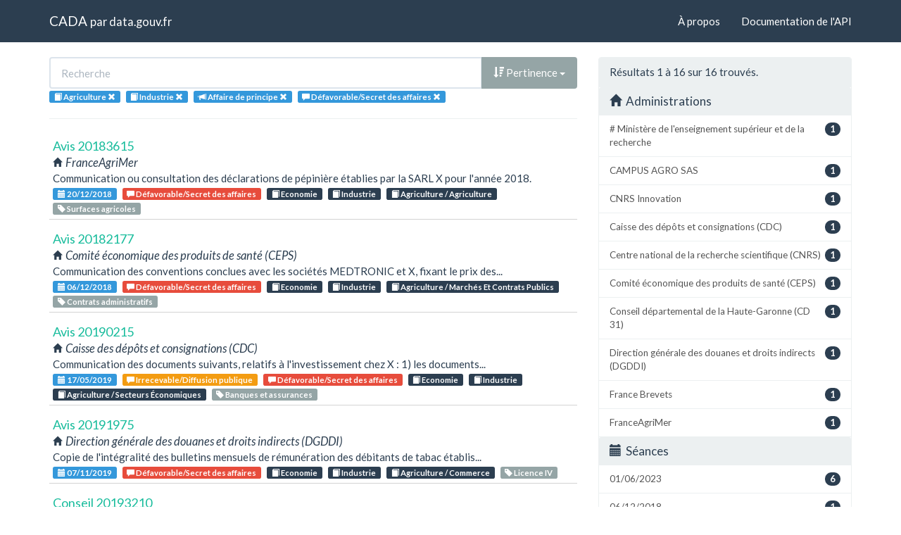

--- FILE ---
content_type: text/html; charset=utf-8
request_url: https://cada.data.gouv.fr/search?topic=Agriculture+&topic=Industrie&meaning=D%C3%A9favorable%2FSecret+des+affaires&page=1&part=2
body_size: 6035
content:
<!doctype html>
<html lang="fr">
<head>
    <meta charset="utf-8">
    <meta name="viewport" content="width=device-width, initial-scale=1">
    <link rel="icon" href="data:," />

    <title>Recherche - CADA</title>

    
    <link rel="stylesheet" href="/static/css/cada.min.css?6f0de776" />
    
</head>
<body>
    <main class="wrapper">
        <nav class="navbar navbar-default navbar-static-top" role="navigation">
            <div class="container">
                <!-- Brand and toggle get grouped for better mobile display -->
                <div class="navbar-header">
                    <button type="button" class="navbar-toggle" data-toggle="collapse" data-target=".navbar-collapse">
                        <span class="sr-only">Toggle navigation</span>
                        <span class="icon-bar"></span>
                        <span class="icon-bar"></span>
                        <span class="icon-bar"></span>
                    </button>
                    <div class="navbar-brand">
                        <a href="/">CADA</a>
                        <small>
                        par
                        <a href="http://www.data.gouv.fr">data.gouv.fr</a>
                        </small>
                    </div>
                </div>

                <div class="collapse navbar-collapse">
                    <ul class="nav navbar-nav navbar-right">
                        <li><a href="/about">À propos</a></li>
                        <li><a href="/api/">Documentation de l'API</a></li>
                    </ul>
                    
                    
                    
                </div>
            </div>
        </nav>


        <div class="container">
            

            <div class="page">
            
<div class="row">
    <div class="col-md-8">

        <div class="row">
            <form class="col-lg-12" action="/search?topic=Agriculture+&amp;meaning=D%C3%A9favorable%2FSecret+des+affaires&amp;page=1&amp;part=2">
                <div class="input-group">
                    <input type="text" name="q" class="form-control"
                        placeholder="Recherche" value="">
                    <div class="input-group-btn">
                        <button type="button" class="btn btn-default dropdown-toggle" data-toggle="dropdown">
                            
                                <span class="glyphicon glyphicon-sort-by-attributes-alt"></span>
                                Pertinence
                            
                            <span class="caret"></span>
                        </button>
                        <ul class="dropdown-menu pull-right">
                            <li>
                                <a href="https://cada.data.gouv.fr/search?topic=Agriculture+&amp;topic=Industrie&amp;meaning=D%C3%A9favorable%2FSecret+des+affaires&amp;page=1&amp;part=2">
                                    Pertinence
                                </a>
                            </li>
                            
                                




<li>
    <a href="https://cada.data.gouv.fr/search?topic=Agriculture+&amp;topic=Industrie&amp;meaning=D%C3%A9favorable%2FSecret+des+affaires&amp;part=2&amp;sort=topic+asc">
        <span class="glyphicon glyphicon-sort-by-alphabet"></span>
        Thème
    </a>
</li>


<li>
    <a href="https://cada.data.gouv.fr/search?topic=Agriculture+&amp;topic=Industrie&amp;meaning=D%C3%A9favorable%2FSecret+des+affaires&amp;part=2&amp;sort=topic+desc">
        <span class="glyphicon glyphicon-sort-by-alphabet-alt"></span>
        Thème
    </a>
</li>


                            
                                




<li>
    <a href="https://cada.data.gouv.fr/search?topic=Agriculture+&amp;topic=Industrie&amp;meaning=D%C3%A9favorable%2FSecret+des+affaires&amp;part=2&amp;sort=administration+asc">
        <span class="glyphicon glyphicon-sort-by-alphabet"></span>
        Administration
    </a>
</li>


<li>
    <a href="https://cada.data.gouv.fr/search?topic=Agriculture+&amp;topic=Industrie&amp;meaning=D%C3%A9favorable%2FSecret+des+affaires&amp;part=2&amp;sort=administration+desc">
        <span class="glyphicon glyphicon-sort-by-alphabet-alt"></span>
        Administration
    </a>
</li>


                            
                                




<li>
    <a href="https://cada.data.gouv.fr/search?topic=Agriculture+&amp;topic=Industrie&amp;meaning=D%C3%A9favorable%2FSecret+des+affaires&amp;part=2&amp;sort=session+desc">
        <span class="glyphicon glyphicon-sort-by-order-alt"></span>
        Séance
    </a>
</li>


<li>
    <a href="https://cada.data.gouv.fr/search?topic=Agriculture+&amp;topic=Industrie&amp;meaning=D%C3%A9favorable%2FSecret+des+affaires&amp;part=2&amp;sort=session+asc">
        <span class="glyphicon glyphicon-sort-by-order"></span>
        Séance
    </a>
</li>


                            
                        </ul>
                    </div>
                </div>
            </form>
        </div>

        <div class="row">
            <div class="col-sm-12 label-list">
                



                



                



                


<span class="tag label label-info" title="Thème">
    
    <span class="glyphicon glyphicon-book"></span>
    
    <span>Agriculture </span>
    <a href="https://cada.data.gouv.fr/search?meaning=D%C3%A9favorable%2FSecret+des+affaires&part=2&topic=Industrie">
        <span class="close-icon glyphicon glyphicon-remove"></span>
    </a>
</span>

<span class="tag label label-info" title="Thème">
    
    <span class="glyphicon glyphicon-book"></span>
    
    <span>Industrie</span>
    <a href="https://cada.data.gouv.fr/search?meaning=D%C3%A9favorable%2FSecret+des+affaires&part=2&topic=Agriculture+">
        <span class="close-icon glyphicon glyphicon-remove"></span>
    </a>
</span>


                


<span class="tag label label-info" title="Mode de consultation">
    
    <span class="glyphicon glyphicon-bullhorn"></span>
    
    <span>Affaire de principe</span>
    <a href="https://cada.data.gouv.fr/search?topic=Agriculture+&topic=Industrie&meaning=D%C3%A9favorable%2FSecret+des+affaires">
        <span class="close-icon glyphicon glyphicon-remove"></span>
    </a>
</span>


                


<span class="tag label label-info" title="Conclusion">
    
    <span class="glyphicon glyphicon-comment"></span>
    
    <span>Défavorable/Secret des affaires</span>
    <a href="https://cada.data.gouv.fr/search?topic=Agriculture+&topic=Industrie&part=2">
        <span class="close-icon glyphicon glyphicon-remove"></span>
    </a>
</span>


            </div>
        </div>

        <hr/>

        <ul class="list-unstyled search-result">
            
            <li>
                <a class="title" href="/20183615/">
                    Avis 20183615
                </a>
                <div class="subtitle">
                    <span class="glyphicon glyphicon-home"></span>
                    FranceAgriMer
                </div>
                <div class="excerpt">Communication ou consultation des déclarations de pépinière établies par la SARL X pour l&#39;année 2018.</div>
                <div class="label-list">
                    <a class="label label-info" title="Séance"
                        href="/search?session=2018-12-20">
                        <span class="glyphicon glyphicon-calendar"></span>
                        20/12/2018
                    </a>
                    
                    <a
                        
                        class="label label-danger"
                        
                        title="Conclusion"
                        href="/search?meaning=D%C3%A9favorable%2FSecret+des+affaires">
                        <span class="glyphicon glyphicon-comment"></span>
                        Défavorable/Secret des affaires
                    </a>
                    
                    
                    <a class="label label-primary" title="Thème"
                        href="/search?topic=Economie">
                        <span class="glyphicon glyphicon-book"></span>
                        Economie
                    </a>
                    
                    <a class="label label-primary" title="Thème"
                        href="/search?topic=Industrie">
                        <span class="glyphicon glyphicon-book"></span>
                        Industrie
                    </a>
                    
                    <a class="label label-primary" title="Thème"
                        href="/search?topic=Agriculture+%2F+Agriculture">
                        <span class="glyphicon glyphicon-book"></span>
                        Agriculture / Agriculture
                    </a>
                    
                    
                    <a class="label label-default" title="Tag"
                        href="/search?tag=Surfaces+agricoles">
                        <span class="glyphicon glyphicon-tag"></span>
                        Surfaces agricoles
                    </a>
                    
                </div>
            </li>
            
            <li>
                <a class="title" href="/20182177/">
                    Avis 20182177
                </a>
                <div class="subtitle">
                    <span class="glyphicon glyphicon-home"></span>
                    Comité économique des produits de santé (CEPS)
                </div>
                <div class="excerpt">Communication des conventions conclues avec les sociétés MEDTRONIC et X, fixant le prix des...</div>
                <div class="label-list">
                    <a class="label label-info" title="Séance"
                        href="/search?session=2018-12-06">
                        <span class="glyphicon glyphicon-calendar"></span>
                        06/12/2018
                    </a>
                    
                    <a
                        
                        class="label label-danger"
                        
                        title="Conclusion"
                        href="/search?meaning=D%C3%A9favorable%2FSecret+des+affaires">
                        <span class="glyphicon glyphicon-comment"></span>
                        Défavorable/Secret des affaires
                    </a>
                    
                    
                    <a class="label label-primary" title="Thème"
                        href="/search?topic=Economie">
                        <span class="glyphicon glyphicon-book"></span>
                        Economie
                    </a>
                    
                    <a class="label label-primary" title="Thème"
                        href="/search?topic=Industrie">
                        <span class="glyphicon glyphicon-book"></span>
                        Industrie
                    </a>
                    
                    <a class="label label-primary" title="Thème"
                        href="/search?topic=Agriculture+%2F+March%C3%A9s+Et+Contrats+Publics">
                        <span class="glyphicon glyphicon-book"></span>
                        Agriculture / Marchés Et Contrats Publics
                    </a>
                    
                    
                    <a class="label label-default" title="Tag"
                        href="/search?tag=Contrats+administratifs">
                        <span class="glyphicon glyphicon-tag"></span>
                        Contrats administratifs
                    </a>
                    
                </div>
            </li>
            
            <li>
                <a class="title" href="/20190215/">
                    Avis 20190215
                </a>
                <div class="subtitle">
                    <span class="glyphicon glyphicon-home"></span>
                    Caisse des dépôts et consignations  (CDC)
                </div>
                <div class="excerpt">Communication des documents suivants, relatifs à l&#39;investissement chez X :
1) les documents...</div>
                <div class="label-list">
                    <a class="label label-info" title="Séance"
                        href="/search?session=2019-05-17">
                        <span class="glyphicon glyphicon-calendar"></span>
                        17/05/2019
                    </a>
                    
                    <a
                        
                        class="label label-warning"
                        
                        title="Conclusion"
                        href="/search?meaning=Irrecevable%2FDiffusion+publique">
                        <span class="glyphicon glyphicon-comment"></span>
                        Irrecevable/Diffusion publique
                    </a>
                    
                    <a
                        
                        class="label label-danger"
                        
                        title="Conclusion"
                        href="/search?meaning=D%C3%A9favorable%2FSecret+des+affaires">
                        <span class="glyphicon glyphicon-comment"></span>
                        Défavorable/Secret des affaires
                    </a>
                    
                    
                    <a class="label label-primary" title="Thème"
                        href="/search?topic=Economie">
                        <span class="glyphicon glyphicon-book"></span>
                        Economie
                    </a>
                    
                    <a class="label label-primary" title="Thème"
                        href="/search?topic=Industrie">
                        <span class="glyphicon glyphicon-book"></span>
                        Industrie
                    </a>
                    
                    <a class="label label-primary" title="Thème"
                        href="/search?topic=Agriculture+%2F+Secteurs+%C3%89conomiques">
                        <span class="glyphicon glyphicon-book"></span>
                        Agriculture / Secteurs Économiques
                    </a>
                    
                    
                    <a class="label label-default" title="Tag"
                        href="/search?tag=Banques+et+assurances">
                        <span class="glyphicon glyphicon-tag"></span>
                        Banques et assurances
                    </a>
                    
                </div>
            </li>
            
            <li>
                <a class="title" href="/20191975/">
                    Avis 20191975
                </a>
                <div class="subtitle">
                    <span class="glyphicon glyphicon-home"></span>
                    Direction générale des douanes et droits indirects (DGDDI)
                </div>
                <div class="excerpt">Copie de l&#39;intégralité des bulletins mensuels de rémunération des débitants de tabac établis...</div>
                <div class="label-list">
                    <a class="label label-info" title="Séance"
                        href="/search?session=2019-11-07">
                        <span class="glyphicon glyphicon-calendar"></span>
                        07/11/2019
                    </a>
                    
                    <a
                        
                        class="label label-danger"
                        
                        title="Conclusion"
                        href="/search?meaning=D%C3%A9favorable%2FSecret+des+affaires">
                        <span class="glyphicon glyphicon-comment"></span>
                        Défavorable/Secret des affaires
                    </a>
                    
                    
                    <a class="label label-primary" title="Thème"
                        href="/search?topic=Economie">
                        <span class="glyphicon glyphicon-book"></span>
                        Economie
                    </a>
                    
                    <a class="label label-primary" title="Thème"
                        href="/search?topic=Industrie">
                        <span class="glyphicon glyphicon-book"></span>
                        Industrie
                    </a>
                    
                    <a class="label label-primary" title="Thème"
                        href="/search?topic=Agriculture+%2F+Commerce">
                        <span class="glyphicon glyphicon-book"></span>
                        Agriculture / Commerce
                    </a>
                    
                    
                    <a class="label label-default" title="Tag"
                        href="/search?tag=Licence+IV">
                        <span class="glyphicon glyphicon-tag"></span>
                        Licence IV
                    </a>
                    
                </div>
            </li>
            
            <li>
                <a class="title" href="/20193210/">
                    Conseil 20193210
                </a>
                <div class="subtitle">
                    <span class="glyphicon glyphicon-home"></span>
                    Mairie de Versailles
                </div>
                <div class="excerpt">Caractère communicable, à des candidats devant présenter une offre dans le cadre d&#39;un marché...</div>
                <div class="label-list">
                    <a class="label label-info" title="Séance"
                        href="/search?session=2020-04-23">
                        <span class="glyphicon glyphicon-calendar"></span>
                        23/04/2020
                    </a>
                    
                    <a
                        
                        class="label label-danger"
                        
                        title="Conclusion"
                        href="/search?meaning=D%C3%A9favorable%2FSecret+des+affaires">
                        <span class="glyphicon glyphicon-comment"></span>
                        Défavorable/Secret des affaires
                    </a>
                    
                    
                    <a class="label label-primary" title="Thème"
                        href="/search?topic=Economie">
                        <span class="glyphicon glyphicon-book"></span>
                        Economie
                    </a>
                    
                    <a class="label label-primary" title="Thème"
                        href="/search?topic=Industrie">
                        <span class="glyphicon glyphicon-book"></span>
                        Industrie
                    </a>
                    
                    <a class="label label-primary" title="Thème"
                        href="/search?topic=Agriculture+%2F+March%C3%A9s+Et+Contrats+Publics">
                        <span class="glyphicon glyphicon-book"></span>
                        Agriculture / Marchés Et Contrats Publics
                    </a>
                    
                    
                    <a class="label label-default" title="Tag"
                        href="/search?tag=March%C3%A9+public">
                        <span class="glyphicon glyphicon-tag"></span>
                        Marché public
                    </a>
                    
                </div>
            </li>
            
            <li>
                <a class="title" href="/20193758/">
                    Conseil 20193758
                </a>
                <div class="subtitle">
                    <span class="glyphicon glyphicon-home"></span>
                    Conseil départemental de la Haute-Garonne (CD 31)
                </div>
                <div class="excerpt">Caractère communicable, à un candidat évincé, des pénalités de retard infligées à un autre...</div>
                <div class="label-list">
                    <a class="label label-info" title="Séance"
                        href="/search?session=2020-02-20">
                        <span class="glyphicon glyphicon-calendar"></span>
                        20/02/2020
                    </a>
                    
                    <a
                        
                        class="label label-danger"
                        
                        title="Conclusion"
                        href="/search?meaning=D%C3%A9favorable%2FSecret+des+affaires">
                        <span class="glyphicon glyphicon-comment"></span>
                        Défavorable/Secret des affaires
                    </a>
                    
                    
                    <a class="label label-primary" title="Thème"
                        href="/search?topic=Economie">
                        <span class="glyphicon glyphicon-book"></span>
                        Economie
                    </a>
                    
                    <a class="label label-primary" title="Thème"
                        href="/search?topic=Industrie">
                        <span class="glyphicon glyphicon-book"></span>
                        Industrie
                    </a>
                    
                    <a class="label label-primary" title="Thème"
                        href="/search?topic=Agriculture+%2F+March%C3%A9s+Et+Contrats+Publics">
                        <span class="glyphicon glyphicon-book"></span>
                        Agriculture / Marchés Et Contrats Publics
                    </a>
                    
                    
                    <a class="label label-default" title="Tag"
                        href="/search?tag=March%C3%A9+public">
                        <span class="glyphicon glyphicon-tag"></span>
                        Marché public
                    </a>
                    
                </div>
            </li>
            
            <li>
                <a class="title" href="/20200254/">
                    Avis 20200254
                </a>
                <div class="subtitle">
                    <span class="glyphicon glyphicon-home"></span>
                    Office français de la Biodiversité (OFB)
                </div>
                <div class="excerpt">Communication des données de ventes de pesticides par département pour l&#39;année 2018, comprenant...</div>
                <div class="label-list">
                    <a class="label label-info" title="Séance"
                        href="/search?session=2020-06-04">
                        <span class="glyphicon glyphicon-calendar"></span>
                        04/06/2020
                    </a>
                    
                    <a
                        
                        class="label label-warning"
                        
                        title="Conclusion"
                        href="/search?meaning=Sans+objet%2FCommuniqu%C3%A9">
                        <span class="glyphicon glyphicon-comment"></span>
                        Sans objet/Communiqué
                    </a>
                    
                    <a
                        
                        class="label label-danger"
                        
                        title="Conclusion"
                        href="/search?meaning=D%C3%A9favorable%2FSecret+des+affaires">
                        <span class="glyphicon glyphicon-comment"></span>
                        Défavorable/Secret des affaires
                    </a>
                    
                    <a
                        
                        class="label label-success"
                        
                        title="Conclusion"
                        href="/search?meaning=Favorable">
                        <span class="glyphicon glyphicon-comment"></span>
                        Favorable
                    </a>
                    
                    <a
                        
                        class="label label-warning"
                        
                        title="Conclusion"
                        href="/search?meaning=Irrecevable%2FDiffusion+publique">
                        <span class="glyphicon glyphicon-comment"></span>
                        Irrecevable/Diffusion publique
                    </a>
                    
                    
                    <a class="label label-primary" title="Thème"
                        href="/search?topic=Economie">
                        <span class="glyphicon glyphicon-book"></span>
                        Economie
                    </a>
                    
                    <a class="label label-primary" title="Thème"
                        href="/search?topic=Industrie">
                        <span class="glyphicon glyphicon-book"></span>
                        Industrie
                    </a>
                    
                    <a class="label label-primary" title="Thème"
                        href="/search?topic=Agriculture+%2F+Agriculture">
                        <span class="glyphicon glyphicon-book"></span>
                        Agriculture / Agriculture
                    </a>
                    
                    
                    <a class="label label-default" title="Tag"
                        href="/search?tag=Activit%C3%A9s+agricoles">
                        <span class="glyphicon glyphicon-tag"></span>
                        Activités agricoles
                    </a>
                    
                    <a class="label label-default" title="Tag"
                        href="/search?tag=Risques+chimiques+et+radiologiques">
                        <span class="glyphicon glyphicon-tag"></span>
                        Risques chimiques et radiologiques
                    </a>
                    
                </div>
            </li>
            
            <li>
                <a class="title" href="/20210309/">
                    Avis 20210309
                </a>
                <div class="subtitle">
                    <span class="glyphicon glyphicon-home"></span>
                    CAMPUS AGRO SAS
                </div>
                <div class="excerpt">Communication des documents suivants relatifs au contrat portant sur des travaux au campus de...</div>
                <div class="label-list">
                    <a class="label label-info" title="Séance"
                        href="/search?session=2021-03-04">
                        <span class="glyphicon glyphicon-calendar"></span>
                        04/03/2021
                    </a>
                    
                    <a
                        
                        class="label label-success"
                        
                        title="Conclusion"
                        href="/search?meaning=Favorable%2FSauf+secret+des+affaires">
                        <span class="glyphicon glyphicon-comment"></span>
                        Favorable/Sauf secret des affaires
                    </a>
                    
                    <a
                        
                        class="label label-danger"
                        
                        title="Conclusion"
                        href="/search?meaning=D%C3%A9favorable%2FSecret+des+affaires">
                        <span class="glyphicon glyphicon-comment"></span>
                        Défavorable/Secret des affaires
                    </a>
                    
                    
                    <a class="label label-primary" title="Thème"
                        href="/search?topic=Economie">
                        <span class="glyphicon glyphicon-book"></span>
                        Economie
                    </a>
                    
                    <a class="label label-primary" title="Thème"
                        href="/search?topic=Industrie">
                        <span class="glyphicon glyphicon-book"></span>
                        Industrie
                    </a>
                    
                    <a class="label label-primary" title="Thème"
                        href="/search?topic=Agriculture+%2F+March%C3%A9s+Et+Contrats+Publics">
                        <span class="glyphicon glyphicon-book"></span>
                        Agriculture / Marchés Et Contrats Publics
                    </a>
                    
                    
                    <a class="label label-default" title="Tag"
                        href="/search?tag=Contrats+administratifs">
                        <span class="glyphicon glyphicon-tag"></span>
                        Contrats administratifs
                    </a>
                    
                </div>
            </li>
            
            <li>
                <a class="title" href="/20204052/">
                    Avis 20204052
                </a>
                <div class="subtitle">
                    <span class="glyphicon glyphicon-home"></span>
                    Premier ministre
                </div>
                <div class="excerpt">Communication des autorisations accordées aux deux sociétés suivantes, en application des...</div>
                <div class="label-list">
                    <a class="label label-info" title="Séance"
                        href="/search?session=2020-12-10">
                        <span class="glyphicon glyphicon-calendar"></span>
                        10/12/2020
                    </a>
                    
                    <a
                        
                        class="label label-danger"
                        
                        title="Conclusion"
                        href="/search?meaning=D%C3%A9favorable%2FD%C3%A9fense">
                        <span class="glyphicon glyphicon-comment"></span>
                        Défavorable/Défense
                    </a>
                    
                    <a
                        
                        class="label label-danger"
                        
                        title="Conclusion"
                        href="/search?meaning=D%C3%A9favorable%2FS%C3%A9curit%C3%A9+publique">
                        <span class="glyphicon glyphicon-comment"></span>
                        Défavorable/Sécurité publique
                    </a>
                    
                    <a
                        
                        class="label label-danger"
                        
                        title="Conclusion"
                        href="/search?meaning=D%C3%A9favorable%2FSecret+des+affaires">
                        <span class="glyphicon glyphicon-comment"></span>
                        Défavorable/Secret des affaires
                    </a>
                    
                    
                    <a class="label label-primary" title="Thème"
                        href="/search?topic=Economie">
                        <span class="glyphicon glyphicon-book"></span>
                        Economie
                    </a>
                    
                    <a class="label label-primary" title="Thème"
                        href="/search?topic=Industrie">
                        <span class="glyphicon glyphicon-book"></span>
                        Industrie
                    </a>
                    
                    <a class="label label-primary" title="Thème"
                        href="/search?topic=Agriculture+%2F+R%C3%A9gulation+%C3%89conomique">
                        <span class="glyphicon glyphicon-book"></span>
                        Agriculture / Régulation Économique
                    </a>
                    
                    
                    <a class="label label-default" title="Tag"
                        href="/search?tag=Equipements+collectifs">
                        <span class="glyphicon glyphicon-tag"></span>
                        Equipements collectifs
                    </a>
                    
                </div>
            </li>
            
            <li>
                <a class="title" href="/20230301/">
                    Avis 20230301
                </a>
                <div class="subtitle">
                    <span class="glyphicon glyphicon-home"></span>
                    Institut national de recherche pour l&#39;agriculture, l&#39;alimentation et l&#39;environnement - Centre Clermont Auvergne Rhône Alpes (INRAE 63)
                </div>
                <div class="excerpt"></div>
                <div class="label-list">
                    <a class="label label-info" title="Séance"
                        href="/search?session=2023-03-09">
                        <span class="glyphicon glyphicon-calendar"></span>
                        09/03/2023
                    </a>
                    
                    <a
                        
                        class="label label-danger"
                        
                        title="Conclusion"
                        href="/search?meaning=D%C3%A9favorable%2FSecret+des+affaires">
                        <span class="glyphicon glyphicon-comment"></span>
                        Défavorable/Secret des affaires
                    </a>
                    
                    
                    <a class="label label-primary" title="Thème"
                        href="/search?topic=Economie">
                        <span class="glyphicon glyphicon-book"></span>
                        Economie
                    </a>
                    
                    <a class="label label-primary" title="Thème"
                        href="/search?topic=Industrie">
                        <span class="glyphicon glyphicon-book"></span>
                        Industrie
                    </a>
                    
                    <a class="label label-primary" title="Thème"
                        href="/search?topic=Agriculture+%2F+March%C3%A9s+Et+Contrats+Publics">
                        <span class="glyphicon glyphicon-book"></span>
                        Agriculture / Marchés Et Contrats Publics
                    </a>
                    
                    
                    <a class="label label-default" title="Tag"
                        href="/search?tag=March%C3%A9+public">
                        <span class="glyphicon glyphicon-tag"></span>
                        Marché public
                    </a>
                    
                </div>
            </li>
            
            <li>
                <a class="title" href="/20232210/">
                    Avis 20232210
                </a>
                <div class="subtitle">
                    <span class="glyphicon glyphicon-home"></span>
                    Centre national de la recherche scientifique (CNRS)
                </div>
                <div class="excerpt"></div>
                <div class="label-list">
                    <a class="label label-info" title="Séance"
                        href="/search?session=2023-06-01">
                        <span class="glyphicon glyphicon-calendar"></span>
                        01/06/2023
                    </a>
                    
                    <a
                        
                        class="label label-danger"
                        
                        title="Conclusion"
                        href="/search?meaning=D%C3%A9favorable%2FSecret+des+affaires">
                        <span class="glyphicon glyphicon-comment"></span>
                        Défavorable/Secret des affaires
                    </a>
                    
                    <a
                        
                        class="label label-success"
                        
                        title="Conclusion"
                        href="/search?meaning=Favorable%2FSauf+secret+des+affaires">
                        <span class="glyphicon glyphicon-comment"></span>
                        Favorable/Sauf secret des affaires
                    </a>
                    
                    
                    <a class="label label-primary" title="Thème"
                        href="/search?topic=Economie">
                        <span class="glyphicon glyphicon-book"></span>
                        Economie
                    </a>
                    
                    <a class="label label-primary" title="Thème"
                        href="/search?topic=Industrie">
                        <span class="glyphicon glyphicon-book"></span>
                        Industrie
                    </a>
                    
                    <a class="label label-primary" title="Thème"
                        href="/search?topic=Agriculture+%2F+Secteurs+%C3%89conomiques">
                        <span class="glyphicon glyphicon-book"></span>
                        Agriculture / Secteurs Économiques
                    </a>
                    
                    
                    <a class="label label-default" title="Tag"
                        href="/search?tag=Recherche+d%C3%A9veloppement">
                        <span class="glyphicon glyphicon-tag"></span>
                        Recherche développement
                    </a>
                    
                </div>
            </li>
            
            <li>
                <a class="title" href="/20232211/">
                    Avis 20232211
                </a>
                <div class="subtitle">
                    <span class="glyphicon glyphicon-home"></span>
                    CNRS Innovation
                </div>
                <div class="excerpt"></div>
                <div class="label-list">
                    <a class="label label-info" title="Séance"
                        href="/search?session=2023-06-01">
                        <span class="glyphicon glyphicon-calendar"></span>
                        01/06/2023
                    </a>
                    
                    <a
                        
                        class="label label-danger"
                        
                        title="Conclusion"
                        href="/search?meaning=D%C3%A9favorable%2FSecret+des+affaires">
                        <span class="glyphicon glyphicon-comment"></span>
                        Défavorable/Secret des affaires
                    </a>
                    
                    <a
                        
                        class="label label-success"
                        
                        title="Conclusion"
                        href="/search?meaning=Favorable%2FSauf+secret+des+affaires">
                        <span class="glyphicon glyphicon-comment"></span>
                        Favorable/Sauf secret des affaires
                    </a>
                    
                    
                    <a class="label label-primary" title="Thème"
                        href="/search?topic=Economie">
                        <span class="glyphicon glyphicon-book"></span>
                        Economie
                    </a>
                    
                    <a class="label label-primary" title="Thème"
                        href="/search?topic=Industrie">
                        <span class="glyphicon glyphicon-book"></span>
                        Industrie
                    </a>
                    
                    <a class="label label-primary" title="Thème"
                        href="/search?topic=Agriculture+%2F+Secteurs+%C3%89conomiques">
                        <span class="glyphicon glyphicon-book"></span>
                        Agriculture / Secteurs Économiques
                    </a>
                    
                    
                    <a class="label label-default" title="Tag"
                        href="/search?tag=Recherche+d%C3%A9veloppement">
                        <span class="glyphicon glyphicon-tag"></span>
                        Recherche développement
                    </a>
                    
                </div>
            </li>
            
            <li>
                <a class="title" href="/20232212/">
                    Avis 20232212
                </a>
                <div class="subtitle">
                    <span class="glyphicon glyphicon-home"></span>
                    France Brevets
                </div>
                <div class="excerpt"></div>
                <div class="label-list">
                    <a class="label label-info" title="Séance"
                        href="/search?session=2023-06-01">
                        <span class="glyphicon glyphicon-calendar"></span>
                        01/06/2023
                    </a>
                    
                    <a
                        
                        class="label label-danger"
                        
                        title="Conclusion"
                        href="/search?meaning=D%C3%A9favorable%2FSecret+des+affaires">
                        <span class="glyphicon glyphicon-comment"></span>
                        Défavorable/Secret des affaires
                    </a>
                    
                    <a
                        
                        class="label label-success"
                        
                        title="Conclusion"
                        href="/search?meaning=Favorable%2FSauf+secret+des+affaires">
                        <span class="glyphicon glyphicon-comment"></span>
                        Favorable/Sauf secret des affaires
                    </a>
                    
                    
                    <a class="label label-primary" title="Thème"
                        href="/search?topic=Economie">
                        <span class="glyphicon glyphicon-book"></span>
                        Economie
                    </a>
                    
                    <a class="label label-primary" title="Thème"
                        href="/search?topic=Industrie">
                        <span class="glyphicon glyphicon-book"></span>
                        Industrie
                    </a>
                    
                    <a class="label label-primary" title="Thème"
                        href="/search?topic=Agriculture+%2F+Secteurs+%C3%89conomiques">
                        <span class="glyphicon glyphicon-book"></span>
                        Agriculture / Secteurs Économiques
                    </a>
                    
                    
                    <a class="label label-default" title="Tag"
                        href="/search?tag=Recherche+d%C3%A9veloppement">
                        <span class="glyphicon glyphicon-tag"></span>
                        Recherche développement
                    </a>
                    
                </div>
            </li>
            
            <li>
                <a class="title" href="/20232213/">
                    Avis 20232213
                </a>
                <div class="subtitle">
                    <span class="glyphicon glyphicon-home"></span>
                    Ministère de l&#39;Europe et des affaires étrangères
                </div>
                <div class="excerpt"></div>
                <div class="label-list">
                    <a class="label label-info" title="Séance"
                        href="/search?session=2023-06-01">
                        <span class="glyphicon glyphicon-calendar"></span>
                        01/06/2023
                    </a>
                    
                    <a
                        
                        class="label label-danger"
                        
                        title="Conclusion"
                        href="/search?meaning=D%C3%A9favorable%2FSecret+des+affaires">
                        <span class="glyphicon glyphicon-comment"></span>
                        Défavorable/Secret des affaires
                    </a>
                    
                    <a
                        
                        class="label label-success"
                        
                        title="Conclusion"
                        href="/search?meaning=Favorable%2FSauf+secret+des+affaires">
                        <span class="glyphicon glyphicon-comment"></span>
                        Favorable/Sauf secret des affaires
                    </a>
                    
                    
                    <a class="label label-primary" title="Thème"
                        href="/search?topic=Economie">
                        <span class="glyphicon glyphicon-book"></span>
                        Economie
                    </a>
                    
                    <a class="label label-primary" title="Thème"
                        href="/search?topic=Industrie">
                        <span class="glyphicon glyphicon-book"></span>
                        Industrie
                    </a>
                    
                    <a class="label label-primary" title="Thème"
                        href="/search?topic=Agriculture+%2F+Secteurs+%C3%89conomiques">
                        <span class="glyphicon glyphicon-book"></span>
                        Agriculture / Secteurs Économiques
                    </a>
                    
                    
                    <a class="label label-default" title="Tag"
                        href="/search?tag=Recherche+d%C3%A9veloppement">
                        <span class="glyphicon glyphicon-tag"></span>
                        Recherche développement
                    </a>
                    
                </div>
            </li>
            
            <li>
                <a class="title" href="/20232214/">
                    Avis 20232214
                </a>
                <div class="subtitle">
                    <span class="glyphicon glyphicon-home"></span>
                    # Ministère de l&#39;enseignement supérieur et de la recherche
                </div>
                <div class="excerpt"></div>
                <div class="label-list">
                    <a class="label label-info" title="Séance"
                        href="/search?session=2023-06-01">
                        <span class="glyphicon glyphicon-calendar"></span>
                        01/06/2023
                    </a>
                    
                    <a
                        
                        class="label label-danger"
                        
                        title="Conclusion"
                        href="/search?meaning=D%C3%A9favorable%2FSecret+des+affaires">
                        <span class="glyphicon glyphicon-comment"></span>
                        Défavorable/Secret des affaires
                    </a>
                    
                    <a
                        
                        class="label label-success"
                        
                        title="Conclusion"
                        href="/search?meaning=Favorable%2FSauf+secret+des+affaires">
                        <span class="glyphicon glyphicon-comment"></span>
                        Favorable/Sauf secret des affaires
                    </a>
                    
                    
                    <a class="label label-primary" title="Thème"
                        href="/search?topic=Economie">
                        <span class="glyphicon glyphicon-book"></span>
                        Economie
                    </a>
                    
                    <a class="label label-primary" title="Thème"
                        href="/search?topic=Industrie">
                        <span class="glyphicon glyphicon-book"></span>
                        Industrie
                    </a>
                    
                    <a class="label label-primary" title="Thème"
                        href="/search?topic=Agriculture+%2F+Secteurs+%C3%89conomiques">
                        <span class="glyphicon glyphicon-book"></span>
                        Agriculture / Secteurs Économiques
                    </a>
                    
                    
                    <a class="label label-default" title="Tag"
                        href="/search?tag=Recherche+d%C3%A9veloppement">
                        <span class="glyphicon glyphicon-tag"></span>
                        Recherche développement
                    </a>
                    
                </div>
            </li>
            
            <li>
                <a class="title" href="/20232215/">
                    Avis 20232215
                </a>
                <div class="subtitle">
                    <span class="glyphicon glyphicon-home"></span>
                    Université de Limoges
                </div>
                <div class="excerpt"></div>
                <div class="label-list">
                    <a class="label label-info" title="Séance"
                        href="/search?session=2023-06-01">
                        <span class="glyphicon glyphicon-calendar"></span>
                        01/06/2023
                    </a>
                    
                    <a
                        
                        class="label label-danger"
                        
                        title="Conclusion"
                        href="/search?meaning=D%C3%A9favorable%2FSecret+des+affaires">
                        <span class="glyphicon glyphicon-comment"></span>
                        Défavorable/Secret des affaires
                    </a>
                    
                    <a
                        
                        class="label label-success"
                        
                        title="Conclusion"
                        href="/search?meaning=Favorable%2FSauf+secret+des+affaires">
                        <span class="glyphicon glyphicon-comment"></span>
                        Favorable/Sauf secret des affaires
                    </a>
                    
                    
                    <a class="label label-primary" title="Thème"
                        href="/search?topic=Economie">
                        <span class="glyphicon glyphicon-book"></span>
                        Economie
                    </a>
                    
                    <a class="label label-primary" title="Thème"
                        href="/search?topic=Industrie">
                        <span class="glyphicon glyphicon-book"></span>
                        Industrie
                    </a>
                    
                    <a class="label label-primary" title="Thème"
                        href="/search?topic=Agriculture+%2F+Secteurs+%C3%89conomiques">
                        <span class="glyphicon glyphicon-book"></span>
                        Agriculture / Secteurs Économiques
                    </a>
                    
                    
                    <a class="label label-default" title="Tag"
                        href="/search?tag=Recherche+d%C3%A9veloppement">
                        <span class="glyphicon glyphicon-tag"></span>
                        Recherche développement
                    </a>
                    
                </div>
            </li>
            
        </ul>

        




    </div>
    <aside class="col-md-4">

        <div class="panel panel-default">
            <div class="panel-heading">
                
                    Résultats 1
                    à 16
                    sur 16 trouvés.
                
            </div>
            


<div class="panel-heading clickable" data-toggle="collapse" data-target="#collapse-administration">
    <h3 class="panel-title">
        <span class="glyphicon glyphicon-home"></span>
        Administrations
    </h3>
</div>
<div id="collapse-administration" class="list-group collapse in">
    
        
        <a href="https://cada.data.gouv.fr/search?topic=Agriculture+&amp;topic=Industrie&amp;meaning=D%C3%A9favorable%2FSecret+des+affaires&amp;page=1&amp;part=2&amp;administration=%23+Minist%C3%A8re+de+l%27enseignement+sup%C3%A9rieur+et+de+la+recherche"
            class="list-group-item" title="# Ministère de l&#39;enseignement supérieur et de la recherche">
            <span class="badge pull-right">1</span>
            # Ministère de l&#39;enseignement supérieur et de la recherche
        </a>
        
    
        
        <a href="https://cada.data.gouv.fr/search?topic=Agriculture+&amp;topic=Industrie&amp;meaning=D%C3%A9favorable%2FSecret+des+affaires&amp;page=1&amp;part=2&amp;administration=CAMPUS+AGRO+SAS"
            class="list-group-item" title="CAMPUS AGRO SAS">
            <span class="badge pull-right">1</span>
            CAMPUS AGRO SAS
        </a>
        
    
        
        <a href="https://cada.data.gouv.fr/search?topic=Agriculture+&amp;topic=Industrie&amp;meaning=D%C3%A9favorable%2FSecret+des+affaires&amp;page=1&amp;part=2&amp;administration=CNRS+Innovation"
            class="list-group-item" title="CNRS Innovation">
            <span class="badge pull-right">1</span>
            CNRS Innovation
        </a>
        
    
        
        <a href="https://cada.data.gouv.fr/search?topic=Agriculture+&amp;topic=Industrie&amp;meaning=D%C3%A9favorable%2FSecret+des+affaires&amp;page=1&amp;part=2&amp;administration=Caisse+des+d%C3%A9p%C3%B4ts+et+consignations++%28CDC%29"
            class="list-group-item" title="Caisse des dépôts et consignations  (CDC)">
            <span class="badge pull-right">1</span>
            Caisse des dépôts et consignations  (CDC)
        </a>
        
    
        
        <a href="https://cada.data.gouv.fr/search?topic=Agriculture+&amp;topic=Industrie&amp;meaning=D%C3%A9favorable%2FSecret+des+affaires&amp;page=1&amp;part=2&amp;administration=Centre+national+de+la+recherche+scientifique+%28CNRS%29"
            class="list-group-item" title="Centre national de la recherche scientifique (CNRS)">
            <span class="badge pull-right">1</span>
            Centre national de la recherche scientifique (CNRS)
        </a>
        
    
        
        <a href="https://cada.data.gouv.fr/search?topic=Agriculture+&amp;topic=Industrie&amp;meaning=D%C3%A9favorable%2FSecret+des+affaires&amp;page=1&amp;part=2&amp;administration=Comit%C3%A9+%C3%A9conomique+des+produits+de+sant%C3%A9+%28CEPS%29"
            class="list-group-item" title="Comité économique des produits de santé (CEPS)">
            <span class="badge pull-right">1</span>
            Comité économique des produits de santé (CEPS)
        </a>
        
    
        
        <a href="https://cada.data.gouv.fr/search?topic=Agriculture+&amp;topic=Industrie&amp;meaning=D%C3%A9favorable%2FSecret+des+affaires&amp;page=1&amp;part=2&amp;administration=Conseil+d%C3%A9partemental+de+la+Haute-Garonne+%28CD+31%29"
            class="list-group-item" title="Conseil départemental de la Haute-Garonne (CD 31)">
            <span class="badge pull-right">1</span>
            Conseil départemental de la Haute-Garonne (CD 31)
        </a>
        
    
        
        <a href="https://cada.data.gouv.fr/search?topic=Agriculture+&amp;topic=Industrie&amp;meaning=D%C3%A9favorable%2FSecret+des+affaires&amp;page=1&amp;part=2&amp;administration=Direction+g%C3%A9n%C3%A9rale+des+douanes+et+droits+indirects+%28DGDDI%29"
            class="list-group-item" title="Direction générale des douanes et droits indirects (DGDDI)">
            <span class="badge pull-right">1</span>
            Direction générale des douanes et droits indirects (DGDDI)
        </a>
        
    
        
        <a href="https://cada.data.gouv.fr/search?topic=Agriculture+&amp;topic=Industrie&amp;meaning=D%C3%A9favorable%2FSecret+des+affaires&amp;page=1&amp;part=2&amp;administration=France+Brevets"
            class="list-group-item" title="France Brevets">
            <span class="badge pull-right">1</span>
            France Brevets
        </a>
        
    
        
        <a href="https://cada.data.gouv.fr/search?topic=Agriculture+&amp;topic=Industrie&amp;meaning=D%C3%A9favorable%2FSecret+des+affaires&amp;page=1&amp;part=2&amp;administration=FranceAgriMer"
            class="list-group-item" title="FranceAgriMer">
            <span class="badge pull-right">1</span>
            FranceAgriMer
        </a>
        
    
</div>


            


<div class="panel-heading clickable" data-toggle="collapse" data-target="#collapse-session">
    <h3 class="panel-title">
        <span class="glyphicon glyphicon-calendar"></span>
        Séances
    </h3>
</div>
<div id="collapse-session" class="list-group collapse in">
    
        
        <a href="https://cada.data.gouv.fr/search?topic=Agriculture+&amp;topic=Industrie&amp;meaning=D%C3%A9favorable%2FSecret+des+affaires&amp;page=1&amp;part=2&amp;session=2023-06-01"
            class="list-group-item" title="01/06/2023">
            <span class="badge pull-right">6</span>
            01/06/2023
        </a>
        
    
        
        <a href="https://cada.data.gouv.fr/search?topic=Agriculture+&amp;topic=Industrie&amp;meaning=D%C3%A9favorable%2FSecret+des+affaires&amp;page=1&amp;part=2&amp;session=2018-12-06"
            class="list-group-item" title="06/12/2018">
            <span class="badge pull-right">1</span>
            06/12/2018
        </a>
        
    
        
        <a href="https://cada.data.gouv.fr/search?topic=Agriculture+&amp;topic=Industrie&amp;meaning=D%C3%A9favorable%2FSecret+des+affaires&amp;page=1&amp;part=2&amp;session=2018-12-20"
            class="list-group-item" title="20/12/2018">
            <span class="badge pull-right">1</span>
            20/12/2018
        </a>
        
    
        
        <a href="https://cada.data.gouv.fr/search?topic=Agriculture+&amp;topic=Industrie&amp;meaning=D%C3%A9favorable%2FSecret+des+affaires&amp;page=1&amp;part=2&amp;session=2019-05-17"
            class="list-group-item" title="17/05/2019">
            <span class="badge pull-right">1</span>
            17/05/2019
        </a>
        
    
        
        <a href="https://cada.data.gouv.fr/search?topic=Agriculture+&amp;topic=Industrie&amp;meaning=D%C3%A9favorable%2FSecret+des+affaires&amp;page=1&amp;part=2&amp;session=2019-11-07"
            class="list-group-item" title="07/11/2019">
            <span class="badge pull-right">1</span>
            07/11/2019
        </a>
        
    
        
        <a href="https://cada.data.gouv.fr/search?topic=Agriculture+&amp;topic=Industrie&amp;meaning=D%C3%A9favorable%2FSecret+des+affaires&amp;page=1&amp;part=2&amp;session=2020-02-20"
            class="list-group-item" title="20/02/2020">
            <span class="badge pull-right">1</span>
            20/02/2020
        </a>
        
    
        
        <a href="https://cada.data.gouv.fr/search?topic=Agriculture+&amp;topic=Industrie&amp;meaning=D%C3%A9favorable%2FSecret+des+affaires&amp;page=1&amp;part=2&amp;session=2020-04-23"
            class="list-group-item" title="23/04/2020">
            <span class="badge pull-right">1</span>
            23/04/2020
        </a>
        
    
        
        <a href="https://cada.data.gouv.fr/search?topic=Agriculture+&amp;topic=Industrie&amp;meaning=D%C3%A9favorable%2FSecret+des+affaires&amp;page=1&amp;part=2&amp;session=2020-06-04"
            class="list-group-item" title="04/06/2020">
            <span class="badge pull-right">1</span>
            04/06/2020
        </a>
        
    
        
        <a href="https://cada.data.gouv.fr/search?topic=Agriculture+&amp;topic=Industrie&amp;meaning=D%C3%A9favorable%2FSecret+des+affaires&amp;page=1&amp;part=2&amp;session=2020-12-10"
            class="list-group-item" title="10/12/2020">
            <span class="badge pull-right">1</span>
            10/12/2020
        </a>
        
    
        
        <a href="https://cada.data.gouv.fr/search?topic=Agriculture+&amp;topic=Industrie&amp;meaning=D%C3%A9favorable%2FSecret+des+affaires&amp;page=1&amp;part=2&amp;session=2021-03-04"
            class="list-group-item" title="04/03/2021">
            <span class="badge pull-right">1</span>
            04/03/2021
        </a>
        
    
</div>


            


<div class="panel-heading clickable" data-toggle="collapse" data-target="#collapse-tag">
    <h3 class="panel-title">
        <span class="glyphicon glyphicon-tags"></span>
        Mots-clés
    </h3>
</div>
<div id="collapse-tag" class="list-group collapse in">
    
        
        <a href="https://cada.data.gouv.fr/search?topic=Agriculture+&amp;topic=Industrie&amp;meaning=D%C3%A9favorable%2FSecret+des+affaires&amp;page=1&amp;part=2&amp;tag=Recherche+d%C3%A9veloppement"
            class="list-group-item" title="Recherche développement">
            <span class="badge pull-right">6</span>
            Recherche développement
        </a>
        
    
        
        <a href="https://cada.data.gouv.fr/search?topic=Agriculture+&amp;topic=Industrie&amp;meaning=D%C3%A9favorable%2FSecret+des+affaires&amp;page=1&amp;part=2&amp;tag=March%C3%A9+public"
            class="list-group-item" title="Marché public">
            <span class="badge pull-right">3</span>
            Marché public
        </a>
        
    
        
        <a href="https://cada.data.gouv.fr/search?topic=Agriculture+&amp;topic=Industrie&amp;meaning=D%C3%A9favorable%2FSecret+des+affaires&amp;page=1&amp;part=2&amp;tag=Contrats+administratifs"
            class="list-group-item" title="Contrats administratifs">
            <span class="badge pull-right">2</span>
            Contrats administratifs
        </a>
        
    
        
        <a href="https://cada.data.gouv.fr/search?topic=Agriculture+&amp;topic=Industrie&amp;meaning=D%C3%A9favorable%2FSecret+des+affaires&amp;page=1&amp;part=2&amp;tag=Activit%C3%A9s+agricoles"
            class="list-group-item" title="Activités agricoles">
            <span class="badge pull-right">1</span>
            Activités agricoles
        </a>
        
    
        
        <a href="https://cada.data.gouv.fr/search?topic=Agriculture+&amp;topic=Industrie&amp;meaning=D%C3%A9favorable%2FSecret+des+affaires&amp;page=1&amp;part=2&amp;tag=Banques+et+assurances"
            class="list-group-item" title="Banques et assurances">
            <span class="badge pull-right">1</span>
            Banques et assurances
        </a>
        
    
        
        <a href="https://cada.data.gouv.fr/search?topic=Agriculture+&amp;topic=Industrie&amp;meaning=D%C3%A9favorable%2FSecret+des+affaires&amp;page=1&amp;part=2&amp;tag=Equipements+collectifs"
            class="list-group-item" title="Equipements collectifs">
            <span class="badge pull-right">1</span>
            Equipements collectifs
        </a>
        
    
        
        <a href="https://cada.data.gouv.fr/search?topic=Agriculture+&amp;topic=Industrie&amp;meaning=D%C3%A9favorable%2FSecret+des+affaires&amp;page=1&amp;part=2&amp;tag=Licence+IV"
            class="list-group-item" title="Licence IV">
            <span class="badge pull-right">1</span>
            Licence IV
        </a>
        
    
        
        <a href="https://cada.data.gouv.fr/search?topic=Agriculture+&amp;topic=Industrie&amp;meaning=D%C3%A9favorable%2FSecret+des+affaires&amp;page=1&amp;part=2&amp;tag=Risques+chimiques+et+radiologiques"
            class="list-group-item" title="Risques chimiques et radiologiques">
            <span class="badge pull-right">1</span>
            Risques chimiques et radiologiques
        </a>
        
    
        
        <a href="https://cada.data.gouv.fr/search?topic=Agriculture+&amp;topic=Industrie&amp;meaning=D%C3%A9favorable%2FSecret+des+affaires&amp;page=1&amp;part=2&amp;tag=Surfaces+agricoles"
            class="list-group-item" title="Surfaces agricoles">
            <span class="badge pull-right">1</span>
            Surfaces agricoles
        </a>
        
    
</div>


            


<div class="panel-heading clickable" data-toggle="collapse" data-target="#collapse-topic">
    <h3 class="panel-title">
        <span class="glyphicon glyphicon-book"></span>
        Thèmes
    </h3>
</div>
<div id="collapse-topic" class="list-group collapse in">
    
        
        <a href="https://cada.data.gouv.fr/search?topic=Agriculture+&amp;topic=Industrie&amp;meaning=D%C3%A9favorable%2FSecret+des+affaires&amp;page=1&amp;part=2"
            class="list-group-item" title="Agriculture ">
            <span class="glyphicon glyphicon-folder-open"></span>
            <span class="badge pull-right">16</span>
            Agriculture 
        </a>
            
            
            <a href="https://cada.data.gouv.fr/search?topic=Agriculture+&amp;topic=Industrie&amp;topic=Agriculture+%2F+Secteurs+%C3%89conomiques&amp;meaning=D%C3%A9favorable%2FSecret+des+affaires&amp;page=1&amp;part=2"
                class="list-group-item nested"
                title=" Secteurs Économiques">
                <span class="glyphicon glyphicon-chevron-right"></span>
                <span class="badge pull-right">7</span>
                 Secteurs Économiques
            </a>
            
            
            
            <a href="https://cada.data.gouv.fr/search?topic=Agriculture+&amp;topic=Industrie&amp;topic=Agriculture+%2F+March%C3%A9s+Et+Contrats+Publics&amp;meaning=D%C3%A9favorable%2FSecret+des+affaires&amp;page=1&amp;part=2"
                class="list-group-item nested"
                title=" Marchés Et Contrats Publics">
                <span class="glyphicon glyphicon-chevron-right"></span>
                <span class="badge pull-right">5</span>
                 Marchés Et Contrats Publics
            </a>
            
            
            
            <a href="https://cada.data.gouv.fr/search?topic=Agriculture+&amp;topic=Industrie&amp;topic=Agriculture+%2F+Agriculture&amp;meaning=D%C3%A9favorable%2FSecret+des+affaires&amp;page=1&amp;part=2"
                class="list-group-item nested"
                title=" Agriculture">
                <span class="glyphicon glyphicon-chevron-right"></span>
                <span class="badge pull-right">2</span>
                 Agriculture
            </a>
            
            
            
            <a href="https://cada.data.gouv.fr/search?topic=Agriculture+&amp;topic=Industrie&amp;topic=Agriculture+%2F+Commerce&amp;meaning=D%C3%A9favorable%2FSecret+des+affaires&amp;page=1&amp;part=2"
                class="list-group-item nested"
                title=" Commerce">
                <span class="glyphicon glyphicon-chevron-right"></span>
                <span class="badge pull-right">1</span>
                 Commerce
            </a>
            
            
            
            <a href="https://cada.data.gouv.fr/search?topic=Agriculture+&amp;topic=Industrie&amp;topic=Agriculture+%2F+R%C3%A9gulation+%C3%89conomique&amp;meaning=D%C3%A9favorable%2FSecret+des+affaires&amp;page=1&amp;part=2"
                class="list-group-item nested"
                title=" Régulation Économique">
                <span class="glyphicon glyphicon-chevron-right"></span>
                <span class="badge pull-right">1</span>
                 Régulation Économique
            </a>
            
            
        
    
        
        <a href="https://cada.data.gouv.fr/search?topic=Agriculture+&amp;topic=Industrie&amp;topic=Economie&amp;meaning=D%C3%A9favorable%2FSecret+des+affaires&amp;page=1&amp;part=2"
            class="list-group-item" title="Economie">
            <span class="glyphicon glyphicon-folder-close"></span>
            <span class="badge pull-right">16</span>
            Economie
        </a>
            
        
    
        
        <a href="https://cada.data.gouv.fr/search?topic=Agriculture+&amp;topic=Industrie&amp;meaning=D%C3%A9favorable%2FSecret+des+affaires&amp;page=1&amp;part=2"
            class="list-group-item" title="Industrie">
            <span class="glyphicon glyphicon-folder-close"></span>
            <span class="badge pull-right">16</span>
            Industrie
        </a>
            
        
    
</div>


            


<div class="panel-heading clickable" data-toggle="collapse" data-target="#collapse-meaning">
    <h3 class="panel-title">
        <span class="glyphicon glyphicon-comment"></span>
        Conclusions
    </h3>
</div>
<div id="collapse-meaning" class="list-group collapse in">
    
        
    
        
        <a href="https://cada.data.gouv.fr/search?topic=Agriculture+&amp;topic=Industrie&amp;meaning=D%C3%A9favorable%2FSecret+des+affaires&amp;meaning=Favorable%2FSauf+secret+des+affaires&amp;page=1&amp;part=2"
            class="list-group-item" title="Favorable/Sauf secret des affaires">
            <span class="badge pull-right">7</span>
            Favorable/Sauf secret des affaires
        </a>
        
    
        
        <a href="https://cada.data.gouv.fr/search?topic=Agriculture+&amp;topic=Industrie&amp;meaning=D%C3%A9favorable%2FSecret+des+affaires&amp;meaning=Irrecevable%2FDiffusion+publique&amp;page=1&amp;part=2"
            class="list-group-item" title="Irrecevable/Diffusion publique">
            <span class="badge pull-right">2</span>
            Irrecevable/Diffusion publique
        </a>
        
    
        
        <a href="https://cada.data.gouv.fr/search?topic=Agriculture+&amp;topic=Industrie&amp;meaning=D%C3%A9favorable%2FSecret+des+affaires&amp;meaning=D%C3%A9favorable%2FD%C3%A9fense&amp;page=1&amp;part=2"
            class="list-group-item" title="Défavorable/Défense">
            <span class="badge pull-right">1</span>
            Défavorable/Défense
        </a>
        
    
        
        <a href="https://cada.data.gouv.fr/search?topic=Agriculture+&amp;topic=Industrie&amp;meaning=D%C3%A9favorable%2FSecret+des+affaires&amp;meaning=D%C3%A9favorable%2FS%C3%A9curit%C3%A9+publique&amp;page=1&amp;part=2"
            class="list-group-item" title="Défavorable/Sécurité publique">
            <span class="badge pull-right">1</span>
            Défavorable/Sécurité publique
        </a>
        
    
        
        <a href="https://cada.data.gouv.fr/search?topic=Agriculture+&amp;topic=Industrie&amp;meaning=D%C3%A9favorable%2FSecret+des+affaires&amp;meaning=Favorable&amp;page=1&amp;part=2"
            class="list-group-item" title="Favorable">
            <span class="badge pull-right">1</span>
            Favorable
        </a>
        
    
        
        <a href="https://cada.data.gouv.fr/search?topic=Agriculture+&amp;topic=Industrie&amp;meaning=D%C3%A9favorable%2FSecret+des+affaires&amp;meaning=Sans+objet%2FCommuniqu%C3%A9&amp;page=1&amp;part=2"
            class="list-group-item" title="Sans objet/Communiqué">
            <span class="badge pull-right">1</span>
            Sans objet/Communiqué
        </a>
        
    
</div>


            



        </div>

    </aside>
</div>


            </div>
        </div>

        <section class="footer">
    <div class="container">
        <footer class="row">

            <section class="col-xs-12 col-sm-6 col-md-4 col-lg-4">
                <h5>Ce site</h5>
                <p>Ce site est une réutilisation du <a href="https://www.data.gouv.fr/dataset/avis-et-conseils-de-la-cada">jeu de données Avis et conseil de la CADA</a> publié sur le site <a href="http://www.data.gouv.fr/">data.gouv.fr</a>.</p>
                <p>Il permet de rechercher et explorer simplement les avis et conseils émis par la CADA depuis 1984.</p>
            </section>

            <section class="col-xs-6 col-sm-3 col-md-2 col-lg-2">
                <h5>Réseau</h5>
                <ul>
                    <li><a href="https://www.info.gouv.fr/">info.gouv.fr</a></li>
                    <li><a href="https://www.france.fr/">France.fr</a></li>
                    <li><a href="https://www.legifrance.gouv.fr/">Legifrance.gouv.fr </a></li>
                    <li><a href="https://www.service-public.fr/">Service-public.fr</a></li>
                    <li><a href="https://opendatafrance.fr/">Opendata France</a></li>
                    <li><a href="https://www.cada.fr/">CADA.fr</a></li>
                </ul>
            </section>

            <section class="col-xs-6 col-sm-3 col-md-4 col-lg-4">
                <h5>Contact</h5>
                <ul>
                    <li><a href="https://twitter.com/Etalab">Twitter</a></li>
                    <li><a href="https://github.com/etalab">GitHub</a></li>
                    <li><a href="https://support.data.gouv.fr/">Support</a></li>
                </ul>
            </section>

            <section class="col-xs-9 col-xs-offset-3 col-sm-offset-0 col-sm-2 col-md-2 col-lg-2">
                <a href="https://www.etalab.gouv.fr/">
                <img class="logo" src="/static/img/etalab.svg" />
                </a>
            </section>

            <p class="bottom-right"><a href="#">Haut de page</a></p>

        </footer>
    </div>
</section>
    </main>

    
    <script type="text/javascript" src="/static/js/cada.min.js?917413cd"></script>
    
    

    
<!-- Piwik -->
<script type="text/javascript">
  var _paq = _paq || [];
  _paq.push(["trackPageView"]);
  _paq.push(["enableLinkTracking"]);

  (function() {
    var u=(("https:" == document.location.protocol) ? "https" : "http") + "://stats.data.gouv.fr/";
    _paq.push(["setTrackerUrl", u+"piwik.php"]);
    _paq.push(["setSiteId", "3"]);
    var d=document, g=d.createElement("script"), s=d.getElementsByTagName("script")[0]; g.type="text/javascript";
    g.defer=true; g.async=true; g.src=u+"piwik.js"; s.parentNode.insertBefore(g,s);
  })();
</script>
<!-- End Piwik Code -->

</body>
</html>